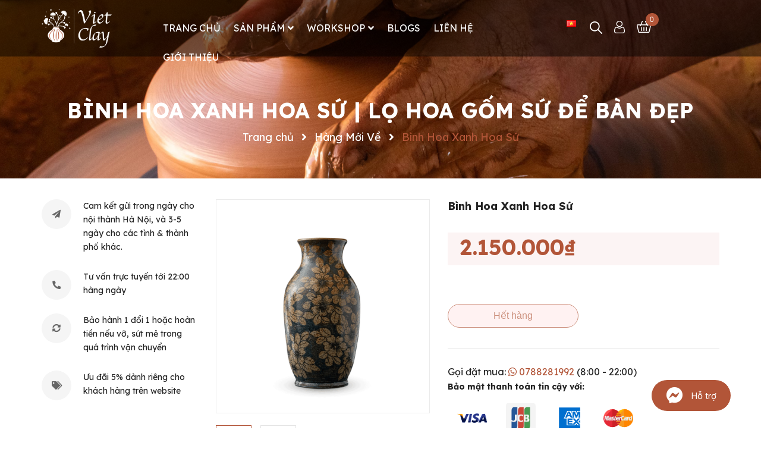

--- FILE ---
content_type: text/html; charset=utf-8
request_url: https://static.optinly.net/sites/2b619b24-b4da-40a1-b6c1-d8157d1b131e/453125fa-710d-4b6b-b386-a8f007c03b43/index.html?_=1766357259245
body_size: 5907
content:
<!DOCTYPE html>
        <html>
          <head>
          <style id="custom-font-styles-v1">
        @import url('https://fonts.googleapis.com/css2?family=Inter&display=swap'); 
 .ql-font-inter{ font-family: 'Inter', sans-serif;}
        </style>
            <link rel="stylesheet" href="https://cdnjs.cloudflare.com/ajax/libs/font-awesome/6.1.1/css/all.min.css">

            <style>
              *,
              *:before,
              *:after {
                -moz-box-sizing: border-box;
                -webkit-box-sizing: border-box;
                box-sizing: border-box;
              }
        
              html {
                height: 100%;
              }
        
              html,
              body,
              div,
              span,
              object,
              iframe,
              h1,
              h2,
              h3,
              h4,
              h5,
              h6,
              p,
              blockquote,
              pre,
              a,
              abbr,
              acronym,
              address,
              code,
              del,
              dfn,
              em,
              img,
              q,
              dl,
              dt,
              dd,
              ol,
              ul,
              li,
              fieldset,
              form,
              label,
              legend,
              textarea,
              table,
              caption,
              tbody,
              tfoot,
              thead,
              tr,
              th,
              td {
                margin: 0;
                padding: 0;
                border: 0;
                font-weight: inherit;
                font-size: 100%;
                vertical-align: baseline;
                line-height: 1.3;
              }
        
              a {
                line-height: inherit;
              }
        
              a img {
                border: 0 none;
                line-height: inherit;
              }
        
              span {
                line-height: inherit;
              }
        
              ul {
                list-style: none;
              }
        
              ul li {
                list-style-type: none;
              }
        
              body {
                -webkit-font-smoothing: antialiased;
                -moz-osx-font-smoothing: grayscale;
                font-smoothing: antialiased;
                -webkit-text-size-adjust: 100%;
                -ms-text-size-adjust: 100%;
                vertical-align: baseline;
                line-height: 24px;
                overflow: auto;
              }
              .d-flex {
                display: flex;
              }
              .align-items-center {
                align-items: center;
              }
              .align-items-stretch {
                align-items: stretch;
              }
              @media (max-width: 520px) {
                .d-flex {
                  flex-wrap: wrap;
                }
              }
              .img-responsive {
                max-width: 100%;
                height: auto;
              }
              .text-center {
                text-align: center;
              }
        
              .sidebar-signup-success {
                padding: 60px;
              }
              .sidebar-signup-success h1 {
                font-weight: bold;
              }
              body {
                display: flex;
                flex-direction: column;
                justify-content: center;
              }
              .h-full {
                height: 100%;
              }
              .sidebar-container {
                font-size: 16px;
                line-height: 2;
                max-width: fit-content;
                width: 100%;
                margin: auto;
                position: relative;
                overflow: hidden;
                transition: all .2s ease-in-out;
              }
              .sidebar-container:hover { transform: scale(1.07); }
              .sidebar-content {
                margin: auto;
              }
              .sidebar-content_content {
                position: relative;
              }
              m-0{
                  margin: 0;
              }
               .ico-item {
                 font-size:30px;
                 cursor:pointer;
                 margin-right: 14px;
               }
               .popup-button {
                background: #b25538;
                border: 1px solid #fff;
                border-radius: 50px;
                display:flex;
                align-items:center;
                justify-content:center;
                font-weight: 500;
                line-height: 1.8;
                padding: 12px 24px;
                text-decoration: none;
                font-family: Inter;
                color: #fff;
                font-size: 15px;
                cursor: pointer;
              }
            </style>
          <style type="text/css"></style><link rel="stylesheet" href="https://cdn.optinly.net/v1/quill.css"></head>
        
          <body>
            <script type="text/javascript">
              var campaign_id = "453125fa-710d-4b6b-b386-a8f007c03b43";
              var type = "app-widget";
              var site_id = "2b619b24-b4da-40a1-b6c1-d8157d1b131e";
              var reCaptchaEnabled = true;
              var reCaptchaKey = "6LdEI2UqAAAAALOIiE992GrNq7GTIf2cckotMep4";
              var analytics_url = "https://apinew.optinly.com/v1/campaign/analytics";
            </script>
        
            <div>
              <div
                style="display: flex; align-items: center; height: 100%;">
                <div class="sidebar-container">
                  <div class="sidebar-content">
                    <div class="sidebar-content_content first-screen">
                      <div class="social-container">
                        <button data-redirect-to="https://m.me/104596121562167" data-event="redirection" class="optinly-cta-btn popup-button">
                          <i class="ico-item fa-brands fa-facebook-messenger" style="color:white;font-size:28px;" aria-hidden="true"></i>
                          Hỗ trợ
                        </button>  
                      </div>
                    </div>
                  </div>
                </div>
              </div>
            </div>
            <script type="text/javascript" src="https://cdn.optinly.net/v1/popup-basic.js"></script>
          </body>
        </html>

--- FILE ---
content_type: text/css
request_url: https://bizweb.dktcdn.net/100/435/747/themes/856137/assets/sidebar_style.scss.css?1724254521386
body_size: 2596
content:
.aside-item.sidebar-category{margin-bottom:50px}@media (max-width: 991px){.aside-item.sidebar-category{margin-bottom:20px}}.aside-item.sidebar-category .nav-item{position:relative;clear:left;font-size:14px;padding:10px 0px 5px 0px;border-bottom:none}.aside-item.sidebar-category .nav-item a{font-size:14px;font-family:"Lexend",sans-serif;font-weight:400;padding-right:15px;padding-left:0;padding-top:0}.aside-item.sidebar-category .nav-item a .count_x{color:#acacac}.aside-item.sidebar-category .nav-item .count_blog{color:#acacac}.aside-item.sidebar-category .nav-item .fa{position:absolute;right:-13px;top:10px}.aside-item.sidebar-category .nav-item .dropdown-menu{width:100%;border:0;padding-left:15px;box-shadow:none;background:none}.aside-item.sidebar-category .nav-item.active>a{color:#b25538}.aside-item.sidebar-category .nav-item.active>.dropdown-menu{display:block}.sidebar-category .aside-content{margin-top:0}.sidebar-category .aside-content .nav-category .navbar-pills{padding:0 0px;z-index:1}.sidebar-category .aside-content .nav-item{position:relative;clear:left;font-size:em(14px);padding:0}.sidebar-category .aside-content .nav-item.lv2{padding:0px}.sidebar-category .aside-content .nav-item.lv2 a{padding-left:20px !important;padding-right:30px}.sidebar-category .aside-content .nav-item.lv2 .fa{right:0px}.sidebar-category .aside-content .nav-item.lv3{padding:0px}.sidebar-category .aside-content .nav-item.lv4{padding:0}.sidebar-category .aside-content .nav-item:last-child{border-bottom:none}.sidebar-category .aside-content .nav-item a{font-size:14px;font-family:"Lexend",sans-serif !important;color:#232323;font-weight:400;line-height:1.7;padding:5px 20px 2px 0px}.sidebar-category .aside-content .nav-item .fa{cursor:pointer;width:0px;height:40px;margin-top:0px;line-height:34px;cursor:pointer;text-align:center;top:0px;right:0px}.sidebar-category .aside-content .nav-item .dropdown-menu{width:100%;border:0;padding-left:0px;box-shadow:none;margin-top:0px;padding:0px;position:static;background:none}.sidebar-category .aside-content .nav-item.active>a{color:#b25538}.sidebar-category .aside-content .nav-item.active>.fa{color:#b25538}.sidebar-category .aside-content .nav-item.active>.dropdown-menu{display:block}.sidebar-category .aside-content .nav-item:hover>a{color:#fff;background-color:#b25538}.sidebar-category .aside-content .nav-item ul>li:before{top:17px;left:15px}.sidebar-category .aside-content .nav-item ul>li.lv3:before{left:0px}.sidebar-category .aside-content .nav-item ul>li.lv4:before{left:0px}.filter-container__selected-filter{width:100%;float:left;margin-bottom:20px}.filter-container__selected-filter-list ul{padding-left:0px;margin:0}.filter-container__selected-filter-list ul li{display:inline-block;float:left;margin-right:15px}.aside-item{margin-right:0px;position:relative}.aside-item:last-child{margin-right:0px}.aside-item .aside-content{padding:0px 0px 0;border-top:none;border-radius:0px}.aside-item .aside-content ul{padding-left:0px}.aside-item .aside-content{width:100%;z-index:0;position:relative}.aside-item.active .aside-content{display:block}@media (max-width: 1199px){.aside-item{width:100%}}.aside-item.collection-category{padding-left:0px}.aside-item.collection-category .nav-item{position:relative;clear:left;font-size:14px;padding:0px;width:100%;float:left}.aside-item.collection-category .nav-item.active>a,.aside-item.collection-category .nav-item:hover>a{color:#b25538 !important}.aside-item.collection-category .nav-item.active>a span,.aside-item.collection-category .nav-item:hover>a span{color:#b25538}.aside-item.collection-category .nav-item:last-child{box-shadow:none}.aside-item.collection-category .nav-item:last-child a{border-bottom:0px}.aside-item.collection-category .nav-item a{font-size:14px;font-weight:400;line-height:20px;color:#232323;padding:10px 0px;position:relative}.aside-item.collection-category .nav-item a span{font-family:"Lexend",sans-serif;font-size:14px;font-weight:400;color:#acacac}.aside-item.collection-category .nav-item em{font-family:"Lexend",sans-serif;font-size:14px;font-weight:400;color:#b7b7b7;font-style:normal;margin-left:5px}.aside-item.collection-category .nav-item span{font-family:"Lexend",sans-serif;font-size:14px;font-weight:400;color:#b7b7b7;font-style:normal;margin-left:5px}.aside-item.collection-category .nav-item .fa{position:absolute;right:-5px;top:1px;width:25px;line-height:40px;color:#232323;font-size:11px}.aside-item.collection-category .nav-item .dropdown-menu{position:static;width:100%;border:0;padding-left:0px;box-shadow:none;padding:0px}.aside-item.collection-category .nav-item .dropdown-menu .lv2{border:none}.aside-item.collection-category .nav-item .dropdown-menu .lv2 .fa{position:absolute;right:0px !important;top:0;width:25px;padding:5px;line-height:30px}.aside-item.collection-category .nav-item .dropdown-menu .lv2:hover:before,.aside-item.collection-category .nav-item .dropdown-menu .lv2.active:before{border-color:#b25538}.aside-item.collection-category .nav-item .dropdown-menu .nav-item{padding:3px 0px}.aside-item.collection-category .nav-item .dropdown-menu .nav-item>a{padding:10px 24px 10px 18px;line-height:20px;border-radius:30px;background:#f9fafb}.aside-item.collection-category .nav-item .dropdown-menu .nav-item.active>a{background:#b25538}.aside-item.collection-category .nav-item .dropdown-menu .nav-item .fa{position:absolute;top:8px;color:#232323}.aside-item.collection-category .nav-item .dropdown-menu .nav-item .dropdown-menu{margin-top:0px}.aside-item.collection-category .nav-item .dropdown-menu .nav-item.lv3:last-child a{border-bottom:0px}.aside-item.collection-category .nav-item .dropdown-menu .nav-item.lv3:hover:before,.aside-item.collection-category .nav-item .dropdown-menu .nav-item.lv3.active:before{border-color:#b25538}.aside-item.collection-category .nav-item:hover:before{border-color:#b25538}.aside-item.collection-category .nav-item:hover>a{color:#b25538;text-decoration:none}.aside-item.collection-category .nav-item:hover>em{color:#b25538}.aside-item.collection-category .nav-item:hover>.fa{color:#fff}.aside-item.collection-category .nav-item:hover span{color:#b25538}.aside-item.collection-category .nav-item.active:before{border-color:#b25538}.aside-item.collection-category .nav-item.active>.dropdown-menu{border-radius:0px}.aside-item.collection-category .nav-item.active>a{color:hover}.aside-item.collection-category .nav-item.active em{color:#b25538}.aside-item.collection-category .nav-item.active>.fa{color:#b25538}.aside-item.collection-category .nav-item.active>.dropdown-menu{display:block}.aside-item.collection-category .nav-item.active span{color:#b25538}.aside-item.collection-category .nav-item.active>.fa:before{font-family:'Font Awesome\ 5 Free';font-weight:900}.aside-item.collection-category .nav-item:hover>a,.aside-item.collection-category .nav-item:hover em{color:#b25538;background-color:unset}.aside-item.collection-category .nav-item:hover>.fa{color:#fff}.aside-item.collection-category .nav-item .dropdown-menu li:hover>a{color:#b25538}.aside-item.collection-category .nav-item .dropdown-menu li:hover>.fa{color:#fff}.aside-item.collection-category .nav>li>a{padding:10px 24px 10px 18px;background:#f9fafb;border-radius:30px}.aside-item .nav>li>a:focus{background:none}.aside-item .list-tags span.tag-item{line-height:30px;border:1px solid #ebebeb;height:30px;display:inline-block;padding:0 10px;margin-bottom:20px;margin-right:5px;color:#898989;border-radius:0px}.aside-item .list-tags span.tag-item:hover{color:#fff;background:#b25538;border-color:#b25538}.aside-item .list-tags span.tag-item:hover a{color:#fff}.title_filter{font-family:"Lexend",sans-serif;font-size:24px;font-weight:600;display:block;margin-bottom:40px;line-height:34px}@media (max-width: 991px){.title_filter{margin-bottom:10px}}.aside-filter{background:transparent;margin-bottom:20px}.aside-filter .aside-item{margin-bottom:30px;float:left;width:100%}.aside-filter .aside-item .field-search{margin-bottom:10px;position:relative}.aside-filter .aside-item:last-child{margin-bottom:0;border:none}.aside-filter .aside-item:last-child .aside-content{margin-bottom:0}.aside-filter .aside-item .form-group .form-control{min-height:40px;height:40px}.aside-filter .aside-item .input-group-btn{position:static}.aside-filter .aside-item .input-group-btn button{position:absolute;right:0;top:0;height:40px;width:40px;padding:0;text-align:center;line-height:40px;background:#b25538;color:#fff;border-bottom-right-radius:3px;border-top-right-radius:3px}.aside-filter .filter-container{margin-bottom:0px}.aside-filter .aside-item .aside-title:after{display:none}.ui-widget.ui-widget-content{height:4px;background:#ebebeb}.ui-slider-range.ui-corner-all.ui-widget-header{background:#b25538 !important}.ui-slider-horizontal .ui-slider-handle{height:18px !important;width:18px !important;border-radius:50% !important;top:-7px !important;border:none !important;background:#b25538 !important;border:solid 2px #ebebeb !important}.ui-widget.ui-widget-content{border:none !important;margin-bottom:10px;width:calc(100% - 14px);margin-left:7px}#start{width:45%;float:left;margin-right:2.5%}#start input{font-family:"Lexend",sans-serif;font-size:14px;font-weight:400;text-align:left;border-radius:3px;border:0px solid #e1e1e1;box-shadow:none;background:transparent}#stop{width:45%;float:right;margin-left:2.5%;text-align:right;position:relative}#stop input{font-family:"Lexend",sans-serif;font-size:14px;font-weight:400;text-align:right;border-radius:3px;border:0px solid #e1e1e1;box-shadow:none;background:transparent}a#filter-value{height:30px;line-height:30px;font-weight:400;width:100px;margin-top:15px}.aside-item{margin-bottom:40px}.aside-item .aside-title h2{font-size:24px;margin:0;font-weight:700;padding-bottom:15px;position:relative;text-transform:none}@media (max-width: 991px){.aside-item .aside-title h2{font-size:21px}}@media (min-width: 992px) and (max-width: 1199px){.aside-item .aside-title h2{font-size:19px}}.aside-item .aside-title h2:before{content:"";position:absolute;width:67px;height:1px;background:#b25538;bottom:0;left:0}.aside-item .nav>li>a{padding:0}.aside-item .aside-content{margin-top:25px}.aside-item.sidebar-category .nav-item{position:relative;clear:left;font-size:15px}.aside-item.sidebar-category .nav-item a{font-size:15px;padding-right:15px}.aside-item.sidebar-category .nav-item .fa{position:absolute;right:0px;top:2px}.aside-item.sidebar-category .nav-item .dropdown-menu{position:static;width:100%;border:0;padding-left:15px;box-shadow:none}.aside-item.sidebar-category .nav-item.active>a{color:#b25538}.aside-item.sidebar-category .nav-item.active>.dropdown-menu{display:block}.sidebar-category .aside-content{margin-top:25px}.sidebar-category .aside-content .nav-item{position:relative;clear:left;font-size:14px;padding:2px 0px 2px 0px}.sidebar-category .aside-content .nav-item:last-child{border-bottom:none}.sidebar-category .aside-content .nav-item a{font-size:16px}.sidebar-category .aside-content .nav-item .fa{width:40px;text-align:center;cursor:pointer}.sidebar-category .aside-content .nav-item .nav-item .fa{top:15px}.sidebar-category .aside-content .nav-item .nav-item .fa.fa-caret-right{top:7px;color:#fff}.sidebar-category .aside-content .nav-item .dropdown-menu{position:static;width:100%;border:0;padding-left:15px}.sidebar-category .aside-content .nav-item.active{border-bottom:none}.sidebar-category .aside-content .nav-item.active>a{color:#fff !important;background:#b25538}.sidebar-category .aside-content .nav-item.active .fa{color:#fff}.sidebar-category .aside-content .nav-item.active>.dropdown-menu{padding:4px 0 10px 18px;display:block}.sidebar-category .aside-content .nav-item:hover>a{color:#fff !important;background:#b25538 !important}.sidebar-category .aside-content .nav-item:hover .fa{color:#fff}.aside-item.aside_product_new h2{padding-bottom:15px}.aside-item.aside_product_new .product-mini-item:last-child{border-bottom:none}.aside-item .list-tags span.tag-item{line-height:26px;height:26px;display:inline-block;padding:0 10px;margin-bottom:10px;margin-right:5px;border-radius:3px;background:#f4f4f4}.aside-item .list-tags span.tag-item:hover{border-color:#333;color:#fff;background:#333}.aside-item .list-tags span.tag-item:hover a{color:#fff}.aside-item.sidebar-category.blog-category .nav-item .fa{top:18px}.aside-item.sidebar-category.blog-category .nav-item.active>.dropdown-menu{margin-top:15px}.aside-item.sidebar-category.blog-category .aside-content .nav-item{padding:13px 0px 13px 18px;border-bottom:1px dashed #ebebeb}.aside-item.sidebar-category.blog-category .aside-content .nav-item .fa.fa-angle-right{right:auto;left:-5px;top:16px}.aside-item.sidebar-category.blog-category .aside-content .nav-item .nav-item .fa.fa-angle-right{top:14px}.aside-item.sidebar-category.blog-category .aside-content .nav-item .nav-item .nav-item .fa.fa-angle-right{top:16px}.ui-widget.ui-widget-content{height:2px;background:#ebebeb}.ui-slider-range.ui-corner-all.ui-widget-header{background:#b25538 !important}.ui-slider-horizontal .ui-slider-handle{height:14px !important;width:14px !important;border-radius:50% !important;top:-6px !important;border:none !important;background:#b25538 !important}.ui-widget.ui-widget-content{border:none !important;margin-bottom:25px;width:calc(100% - 14px);margin-left:7px}#start{width:100px;float:left}#start input{text-align:center;border-radius:3px;border:1px solid #e1e1e1;box-shadow:none}#stop{width:100px;float:left;margin-left:30px;text-align:center;position:relative}#stop input{text-align:center;border-radius:3px;border:1px solid #e1e1e1;box-shadow:none}#stop:before{content:"-";position:absolute;left:-17px;font-size:17px}a#filter-value{height:30px;line-height:30px;font-weight:400;width:100px;margin-top:15px}


--- FILE ---
content_type: text/css
request_url: https://bizweb.dktcdn.net/100/435/747/themes/856137/assets/product_style.scss.css?1724254521386
body_size: 2413
content:
.overflow-hidden{overflow:hidden}.bg_product{margin-top:-40px}.title-product{color:#232323;font-size:18px;line-height:normal;font-family:"Lexend",sans-serif;font-weight:700;display:inline-block;float:left}.imagelarge{position:relative;display:block}@media (max-width: 991px){.details-product .product-detail-left{margin-bottom:25px;margin-top:30px}}.details-product .product-detail-left .slick-slide{position:relative;display:block;height:360px;border:1px solid #ebebeb;justify-content:center;display:flex;-o-justify-content:center;-moz-justify-content:center;-webkit-justify-content:center;-os-justify-content:center;-o-display:flex;-moz-display:flex;-webkit-display:flex;-os-display:flex;align-items:center}@media (min-width: 768px) and (max-width: 991px){.details-product .product-detail-left .img_bigg{height:690px}}@media (max-width: 767px){.details-product .product-detail-left .img_bigg{height:auto}}.details-product .product-detail-left .img_bigg img.mx-auto{width:auto !important;max-height:100%;position:absolute;top:0;bottom:0;left:0;right:0;margin:auto}@media (max-width: 767px){.details-product .product-detail-left .img_bigg img.mx-auto{margin:0 auto;width:auto !important;height:auto !important;position:unset}}.details-product .product-detail-left .slider-big-video .slick-dots{text-align:center;position:absolute;bottom:10px;width:100%;padding:0}.details-product .product-detail-left .slider-big-video .slick-dots li{display:inline-block}.details-product .product-detail-left .slider-big-video .slick-dots li button{border-radius:4px;height:4px;width:18px;border:none;background-color:#f5f5f5;font-size:0;padding:0}.details-product .product-detail-left .slider-big-video .slick-dots li+li{margin-left:3px}.details-product .product-detail-left .slider-big-video .slick-dots li.slick-active button{border-color:none;background-color:#b25538;border-radius:4px;width:18px}.details-product .product-detail-left .slider-has-video{margin:0 auto}.details-product .product-detail-left .slider-has-video .slider-nav .slick-arrow{font-size:0;line-height:0;position:absolute;top:45%;display:block;width:30px;height:30px;padding:0;-webkit-transform:translate(0, -50%);-ms-transform:translate(0, -50%);transform:translate(0, -50%);cursor:pointer;color:transparent;border:none;outline:none;background:#b25538;line-height:30px;text-align:center;z-index:2;border-radius:3px}.details-product .product-detail-left .slider-has-video .slider-nav .slick-arrow.slick-prev{left:14px}.details-product .product-detail-left .slider-has-video .slider-nav .slick-arrow.slick-prev:before{content:"\f053";font-family:"Font Awesome\ 5 Free";font-weight:900;font-size:12px;color:#fff}.details-product .product-detail-left .slider-has-video .slider-nav .slick-arrow.slick-next{right:14px}.details-product .product-detail-left .slider-has-video .slider-nav .slick-arrow.slick-next:before{content:"\f054";font-family:"Font Awesome\ 5 Free";font-weight:900;font-size:12px;color:#fff}.details-product .product-detail-left .slider-has-video .slider-nav .slick-arrow:hover{background:#fff;border:1px solid #b25538}.details-product .product-detail-left .slider-has-video .slider-nav .slick-arrow:hover:before{color:#b25538}.details-product .product-detail-left .slider-has-video .slider-nav .slick-next{right:0px !important}.details-product .product-detail-left .slider-has-video .slider-nav .slick-prev{left:0px !important}.details-product .product-detail-left .slider-has-video .slider-nav .slick-slide{height:61px;position:relative}@media (max-width: 1024px){.details-product .product-detail-left .slider-has-video .slider-nav .slick-slide{height:93px}}@media (max-width: 991px){.details-product .product-detail-left .slider-has-video .slider-nav .slick-slide{height:118px}}@media (max-width: 480px){.details-product .product-detail-left .slider-has-video .slider-nav .slick-slide{height:90px}}@media (max-width: 376px){.details-product .product-detail-left .slider-has-video .slider-nav .slick-slide{height:81px}}@media (max-width: 321px){.details-product .product-detail-left .slider-has-video .slider-nav .slick-slide{height:67px}}.details-product .product-detail-left .slider-has-video .slider-nav .slick-slide img{width:auto !important;max-height:100%;position:absolute;top:0;bottom:0;left:0;right:0;margin:auto;border-radius:0px}.details-product .product-detail-left .slider-has-video .slider-nav .slick-slide:hover,.details-product .product-detail-left .slider-has-video .slider-nav .slick-slide:focus{box-shadow:none;outline:none}.details-product .product-detail-left .slider-nav{min-height:61px}@media (max-width: 1024px){.details-product .product-detail-left .slider-nav{min-height:82px}}@media (max-width: 991px){.details-product .product-detail-left .slider-nav{min-height:72px}}.details-product .product-detail-left .slider-nav .slick-list{margin:0 -7.5px}.details-product .product-detail-left .slider-nav .slick-slide{border:1px solid #e4e4e4;margin:0 7.5px 10px 7.5px;border-radius:0px}@media (max-width: 767px){.details-product .product-detail-left .slider-nav .slick-slide{margin:0 5px 20px 5px}}.details-product .product-detail-left .slider-nav .slick-slide.slick-current{border-color:#b25538}@media (min-width: 1025px){.details-product .product-detail-left .slider-nav .slick-slide:hover,.details-product .product-detail-left .slider-nav .slick-slide:focus{border-color:#b25538;outline:none;box-shadow:none}}@media (min-width: 768px) and (max-width: 991px){.details-product .product-detail-left .slider-nav{margin-bottom:10px}}.rte-summary{font-family:"Lexend",sans-serif;color:#232323;font-size:14px}.rte-summary ul li,.rte-summary ol li{position:relative;padding-left:0px;margin-bottom:0}.tab_h{padding-bottom:25px;poisiton:relative}.product-tab .tabs-title{margin-bottom:0px;padding-left:0px;text-align:left}@media (max-width: 767px){.product-tab .tabs-title{border-bottom:none}}.product-tab .tab-link{position:relative;display:inline-block;background:transparent;padding:0;padding-right:65px;border-bottom:0px;margin:0;float:left}.product-tab .tab-link:last-child{padding-right:0}@media (max-width: 767px){.product-tab .tab-link{width:100%;border-bottom:solid 1px #ebebeb;padding-right:0}}.product-tab .tab-link h3{color:#666;padding:10px 0px;margin-bottom:15px;font-size:18px;font-weight:bold;font-family:"Roboto",sans-serif;cursor:pointer;text-transform:uppercase}@media (max-width: 767px){.product-tab .tab-link h3{margin:0px 0px 0px;text-align:center;font-size:14px}}@media (max-width: 767px){.product-tab .tab-link:before{font-family:'Font Awesome\ 5 Free';font-weight:900;font-size:20px;color:#fff;content:"\f107";position:absolute;right:10px;top:0px;transition:.3s all}}@media (max-width: 767px){.product-tab .tab-link.active{padding-bottom:0px}.product-tab .tab-link.active:before{-webkit-transform:rotate(180deg);-moz-transform:rotate(180deg);-o-transform:rotate(180deg);-ms-transform:rotate(180deg);transform:rotate(180deg)}.product-tab .tab-link.active h3{position:relative;color:#232323}.product-tab .tab-link.active h3:before{content:"";position:absolute;width:100%;height:1px;bottom:0;left:0;background:#b25538}}@media (min-width: 768px){.product-tab .tab-link.active{padding-bottom:0px}.product-tab .tab-link.active h3{position:relative;color:#232323}.product-tab .tab-link.active h3:before{content:"";position:absolute;width:50px;height:1px;bottom:0;left:0;background:#b25538}}.product-tab .tab-link.current:before{font-family:'Font Awesome\ 5 Free';font-weight:900;font-size:24px;color:#fff;content:"\f106";position:absolute;right:0px;top:6px;content:none}.product-tab .tab-link.current .rte{color:#303f39;font-weight:300;font-size:14px;border:solid 0px #ebebeb;border-top:0px}.product-tab .tab-content.active{border:1px solid #e4e4e4;padding:30px}@media (max-width: 767px){.product-tab .tab-content.active{margin-top:20px}}.product-tab .tab-content.active .rte{border-top:none;padding:0px;font-size:15px}.product-tab .tab-content.active .rte p{color:#232323}.product-tab .tab-content.active .rte ol,.product-tab .tab-content.active .rte ul{padding-left:15px}@media (max-width: 1199px){.product-tab .tab-content.active .rte{padding:0}}.product-tab .tab-content{opacity:0;visibility:hidden;height:0;overflow:hidden}.product-tab .tab-content.active{opacity:1;visibility:visible;height:auto}#content{max-height:300px;overflow:hidden;-webkit-transition:height 0.6s linear;transition:height 0.6s linear}.expand #content{max-height:unset !important}.expand .read-more:before{display:none}.read-more{position:relative;text-align:center}.read-more.more{padding-top:15px}.read-more:before{background-color:rgba(255,255,255,0.6);display:block;content:"";height:120px;position:absolute;top:-120px;width:100%;left:0}.read-more span{width:134px;height:34px;line-height:31px;border:1px solid #b25538;color:#b25538;display:inline-block;font-weight:400;cursor:pointer;font-size:16px;border-radius:30px;text-align:center}.read-more span i{color:#b25538;padding-left:5px}.read-more span:hover{background:#b25538;border-color:#b25538;color:#fff}.read-more span:hover i{color:#fff}.content_extab{opacity:0;visibility:hidden;height:0;overflow:hidden}.content_extab.current{opacity:1;visibility:visible;height:auto}.slick_margin.slick-slider{margin:0 -15px}.slick_margin .slick-slide{margin:0 15px}@media (max-width: 767px){.aside_banner .scale_hover{text-align:center}}.section_like{float:left;width:100%;margin-top:30px}.section_like h2{font-size:18px;font-weight:bold;color:#232323;text-transform:uppercase;position:relative;padding-bottom:10px}.section_like h2:before{content:"";position:absolute;width:50px;height:1px;bottom:0;left:0;background:#b25538}.section_like .slick-like{margin:0 -15px}.section_like .item{padding:0 15px}.section_like .slick_product{margin-top:30px}.section_like .slick-arrow{font-size:0;line-height:0;position:absolute;top:45%;display:block;width:30px;height:30px;padding:0;-webkit-transform:translate(0, -50%);-ms-transform:translate(0, -50%);transform:translate(0, -50%);cursor:pointer;color:transparent;border:none;outline:none;background:#b25538;line-height:30px;text-align:center;z-index:2;border-radius:3px}.section_like .slick-arrow.slick-prev{left:14px}.section_like .slick-arrow.slick-prev:before{content:"\f053";font-family:"Font Awesome\ 5 Free";font-weight:900;font-size:12px;color:#fff}.section_like .slick-arrow.slick-next{right:14px}.section_like .slick-arrow.slick-next:before{content:"\f054";font-family:"Font Awesome\ 5 Free";font-weight:900;font-size:12px;color:#fff}.section_like .slick-arrow:hover{background:#fff;border:1px solid #b25538}.section_like .slick-arrow:hover:before{color:#b25538}.section_like .slick-arrow{top:-50px}.section_like .slick-arrow:hover{border:none}.section_like .slick-arrow:hover:before{color:#b25538 !important}.section_like .slick-arrow.slick-prev{left:unset;right:20px;background:transparent}.section_like .slick-arrow.slick-prev:before{color:#cacaca;font-size:16px}.section_like .slick-arrow.slick-next{right:0px;background:transparent}.section_like .slick-arrow.slick-next:before{color:#cacaca;font-size:16px}.aside-policy{margin-bottom:35px}.aside-policy .item_poli{margin-bottom:12px}.aside-policy .item_poli .icon_left{display:inline-block;float:left;background:#f5f5f5;height:50px;width:50px;border-radius:50%;line-height:50px;text-align:center;margin-right:20px}.aside-policy .item_poli .icon_left .fas{color:#666}.aside-policy .item_poli .icon_left .fa-phone{transform:rotate(90deg)}.aside-policy .item_poli .icon_left:hover{background:#b25538}.aside-policy .item_poli .icon_left:hover .fas{color:#fff}.aside-policy .item_poli .content_poli{color:#232323;display:inline-block;float:left;width:calc(100% - 70px)}.my-cta.button{background:#b25538;border-radius:11px;padding:20px 45px;color:#ffffff;display:inline-block;font:normal bold 18px/1 "Open Sans", sans-serif;text-align:center}


--- FILE ---
content_type: text/css
request_url: https://bizweb.dktcdn.net/100/435/747/themes/856137/assets/collection_style.scss.css?1724254521386
body_size: 7521
content:
.animated-background{animation-duration:1.25s;animation-fill-mode:forwards;animation-iteration-count:infinite;animation-timing-function:linear;background:#F6F6F6;background:linear-gradient(to right, #F6F6F6 8%, #F0F0F0 18%, #F6F6F6 33%);background-size:700px 104px;position:relative}.h1_title{font-size:36px;font-family:"Lexend",sans-serif;color:#232323;text-transform:uppercase}@media (max-width: 480px){.h1_title{font-size:28px}}.collection2 h1{margin-bottom:15px}.search-main .title_search{font-family:"Lexend",sans-serif;text-transform:none;font-size:24px;margin-bottom:10px}@media (max-width: 991px){.search-main .title_search{font-size:16px}}@media (min-width: 768px){.search-main .form_search_h{width:300px;float:left;line-height:2.1;border-radius:0;border-top-left-radius:3px;border-bottom-left-radius:3px}}@media (min-width: 768px){.search-main .btn_search_h{border-radius:0;margin-left:-1px;border-top-right-radius:3px;border-bottom-right-radius:3px}}.sortPagiBar{float:right}.sort-cate{display:inline-block;float:right}@media (max-width: 480px){.sort-cate{float:none !important}}.sort-cate .sort-cate-left{float:left;margin-top:5px}.sort-cate .sort-cate-left h3{font-size:14px;font-weight:700;float:left;margin:0;margin-top:2px;color:#232323;display:inline-block;float:left;width:100px}.sort-cate .sort-cate-left ul{float:left;display:block;padding-left:0;width:calc(100% - 100px);-webkit-width:calc(100% - 100px);-o-width:calc(100% - 100px);-os-width:calc(100% - 100px);-moz-width:calc(100% - 100px)}.sort-cate .sort-cate-left ul li{float:left;padding:0 0 0 20px}@media (min-width: 768px) and (max-width: 991px){.sort-cate .sort-cate-left ul li:first-child{padding-left:0px}}.sort-cate .sort-cate-left ul li.active a{color:#b25538}.sort-cate .sort-cate-left ul li a{font-size:14px;position:relative}.sort-cate .sort-cate-left ul li a i{height:14px;width:14px;border:1px solid #cdcfdd;border-radius:3px;display:inline-block;vertical-align:middle;border-radius:14px;margin:-3px 5px 0 0;position:relative}.sort-cate .sort-cate-left ul li:hover i,.sort-cate .sort-cate-left ul li.active i{background:#b25538;height:14px;width:14px;border:none;border-radius:14px}.sort-cate .sort-cate-left ul li:hover i:before,.sort-cate .sort-cate-left ul li.active i:before{font-family:'Font Awesome\ 5 Free';font-weight:900;content:"\f00c";color:#fff;position:absolute;width:14px;border-radius:14px;height:14px;line-height:14px;top:0px;font-size:10px;left:1px}.sort-cate .sort-cate-right{float:right}.sort-cate .sort-cate-right h3{font-size:14px;font-weight:normal;float:left;margin:0;margin-top:5px;margin-right:5px}.sort-cate .sort-cate-right .view-mode{display:inline-block}@media (max-width: 480px){.sort-cate .sort-cate-right .view-mode{text-align:center;display:block}}.sort-cate .sort-cate-right .view-mode a{border:1px solid #eaeced;width:65px;display:inline-block;color:#333;font-size:14px;height:auto;line-height:inherit;float:left;border-radius:0;height:30px;line-height:30px}@media (min-width: 413px) and (max-width: 415px){.sort-cate .sort-cate-right .view-mode a{width:90px}}@media (min-width: 374px) and (max-width: 380px){.sort-cate .sort-cate-right .view-mode a{width:80px}}.sort-cate .sort-cate-right .view-mode a.active,.sort-cate .sort-cate-right .view-mode a:hover{color:#b25538}.sort-cate .sort-cate-right .view-mode a+a{margin-left:5px}@media (max-width: 480px){.sort-cate .sort-cate-right .view-mode a{float:none}}@media (max-width: 480px){.sort-cate .sort-cate-right{width:50%}.sort-cate .sort-cate-right h3{display:block;text-align:left;margin-right:0;float:none}}@media (max-width: 480px){.sort-cate .sort-cate-right-mobile{width:100%;float:left}.sort-cate .sort-cate-right-mobile #sort-by{float:none;margin-left:0px;width:100%;padding:5px 0}.sort-cate .sort-cate-right-mobile #sort-by .left{display:block;float:left;line-height:1.4;font-weight:normal;margin-right:10px;margin-top:5px;width:60px}.sort-cate .sort-cate-right-mobile #sort-by ul{width:calc(100% - 80px)}.sort-cate .sort-cate-right-mobile #sort-by ul>li{border:1px solid #eaeced;padding:0 5px;width:100%;line-height:28px}.sort-cate .sort-cate-right-mobile #sort-by ul ul{background-color:#fff;width:100% !important;top:27px}.sort-cate .sort-cate-right-mobile #sort-by ul ul li{width:100%;border:none}}.dqdt-sidebar{margin-top:0px;position:relative;z-index:0}.wrap_background{background:#fff}.bg_collection{background:#fff;padding:0;margin:0px 0 30px}@media (max-width: 767px){.bg_collection{padding-top:0}}.category-products .item_product_main .product-item-main,.cls_search .item_product_main .product-item-main{border:solid 1px #ebebeb}.category-products .item_product_main .product-item-main .product-bottom .blockprice,.cls_search .item_product_main .product-item-main .product-bottom .blockprice{padding-bottom:60px}@media (min-width: 992px) and (max-width: 1199px){.category-products .item_product_main .product-item-main .product-bottom .form-nut-grid .group_action,.cls_search .item_product_main .product-item-main .product-bottom .form-nut-grid .group_action{left:-15px}}.wrap_background_aside{width:100%;float:left;text-align:left}@media (max-width: 1199px){.wrap_background_aside.asidecollection{margin-top:0px;margin-bottom:0px}}.slider-items-products{position:relative}.slider-items-products .collectiontitle h1{font-size:18px;font-weight:400;text-transform:uppercase;padding:0;margin-bottom:12px;color:#232323}.listoffice{width:100%;float:left;overflow:hidden;margin-bottom:15px;padding:30px 0;border-bottom:1px dashed #ebebeb}.listoffice form{margin-bottom:0}.listoffice .product-thumbnail{width:260px;display:block;float:left;position:relative}.listoffice .product-thumbnail .sale-flash{position:absolute;font-size:14px;color:#FFF;width:41px;height:40px;line-height:39px;font-weight:700;top:10px;right:10px;text-align:center;z-index:99;background-color:transparent !important;background:url("//bizweb.dktcdn.net/100/435/747/themes/856137/assets/sale.png?1724141387374");font-size:12px}.listoffice .product-thumbnail .sale-flash.new{background:url("//bizweb.dktcdn.net/100/435/747/themes/856137/assets/new.png?1724141387374")}.listoffice .product-thumbnail .sale-flash.hot{background:url("//bizweb.dktcdn.net/100/435/747/themes/856137/assets/hot.png?1724141387374");width:40px;height:39px}.listoffice .product-info{width:calc(100% - 260px);display:block;float:left;padding-top:0;padding-left:30px;text-align:left;padding-bottom:0}.listoffice .product-info .product-name{font-size:18px;font-weight:400;padding:0;margin:0 0 10px;color:#232323;font-family:"Lexend",sans-serif}.listoffice .product-info .price-box{text-align:left;color:#232323;font-size:20px;display:block;font-weight:600;font-family:"Lexend",sans-serif;margin-bottom:15px;font-family:'Arial',sans-serif}.listoffice .product-info .price-box .compare-price{text-decoration:line-through;font-size:15px;font-weight:400;margin:0;display:inline-block;color:#acacac;margin-left:10px}.listoffice .product-info .desproduct{font-size:14px;margin-bottom:15px;color:#898989}.listoffice .product-info .desproduct a{font-size:14px;font-weight:normal}.listoffice .product-action .btn{height:35px;line-height:35px;border-radius:3px;border:0}.listoffice .product-action .btn:hover{border:0;background:#b25538;color:#fff}.listoffice .product-action .btn.quick-view{background:#ccc}.listoffice .product-action .btn.quick-view:hover{background:#b25538;color:#fff}.listoffice .product-action .btn .fa{font-size:13px}.listoffice .product-action .btn.btn-cart{border-radius:3px;border:0}.listoffice .product-action .btn.btn-cart .fas,.listoffice .product-action .btn.btn-cart .far,.listoffice .product-action .btn.btn-cart .fab{color:#fff;font-size:14px}.listoffice .product-action .btn.btn-cart:hover{background:#b25538;color:#fff}.listoffice .product-action .btn.btn-cart:hover .fas,.listoffice .product-action .btn.btn-cart:hover .far,.listoffice .product-action .btn.btn-cart:hover .fab{color:#fff}.listoffice .product-action .btn_tuychon{line-height:35px !important}.listoffice .product-action .btn_tuychon:hover{line-height:35px !important}.listoffice .product-action .btn_view{padding:0;width:35px;border-radius:3px}.listoffice .product-action .xem_nhanh{width:120px;height:35px;line-height:35px;text-align:center;background:#232323;display:inline-block;padding:0 10px;font-size:14px;border-radius:0;color:#fff}.listoffice .product-action .xem_nhanh .fas,.listoffice .product-action .xem_nhanh .far,.listoffice .product-action .xem_nhanh .fab{color:#fff;font-size:14px}.listoffice .product-action .xem_nhanh:hover{background:#b25538}.listoffice .product-action .xem_nhanh:hover .fas,.listoffice .product-action .xem_nhanh:hover .far,.listoffice .product-action .xem_nhanh:hover .fab{color:#fff}@media (min-width: 992px){.section.flex{padding:0 0 40px}}.collection .collection-image img{width:100%}.collection .product-box-h{min-height:415px}@media (min-width: 992px) and (max-width: 1199px){.collection .product-box-h{min-height:350px}}@media (min-width: 768px) and (max-width: 991px){.collection .product-box-h{min-height:340px}}@media (min-width: 543px) and (max-width: 767px){.collection .product-box-h{min-height:310px}}@media (max-width: 480px){.collection .product-box-h{min-height:270px}}.product-mini-lists .products{border:none !important}@media (min-width: 1200px){.products-view-grid .col-lg-4:nth-child(3n+1){clear:left}}@media (min-width: 992px) and (max-width: 1199px){.products-view-grid .col-md-4:nth-child(3n+1){clear:left}}@media (min-width: 768px) and (max-width: 991px){.products-view-grid .col-sm-4:nth-child(3n+1){clear:left}}@media (max-width: 767px){.products-view-grid .col-xs-6:nth-child(2n+1){clear:left}}@media (max-width: 767px){.product-box .btn-white{padding:0 10px}}.view-mode>a{width:34px;height:34px;display:inline-block;overflow:hidden;margin-right:3px}.view-mode span{font-size:0}.tt span{font-size:14px}.tt.hidden-sm.hidden-xs{padding-left:95px;padding-top:10px;display:inline-block}.button-view-mode{padding:0;margin:0;width:34px;height:34px;box-shadow:none;line-height:34px;font-size:16px;background:#f5f5f5;border-radius:3px;border:0;color:#acacac}.button-view-mode.active{color:#fff;background:#b25538;box-shadow:none}.button-view-mode.active a{color:#b25538}.button-view-mode .fa{font-size:14px}.button-view-mode .ion-grid{font-size:21px}.button-view-mode .ion-navicon{font-size:26px}.button-view-mode:hover{color:#fff;background:#b25538}@media (max-width: 767px){.title_collec{margin-bottom:15px}}.collection .title-head{display:inherit;font-family:"Lexend",sans-serif;font-size:20px;font-weight:bold;text-transform:uppercase;line-height:30px;margin:0}@media (max-width: 991px){.collection .title-head{position:relative;margin-bottom:0px}}.collection .tt span{text-transform:none;font-size:14px;font-weight:400;font-family:"Lexend",sans-serif}.collection .text-sm-left{padding-top:6px}.collection .category-products .sortPagiBar{display:block;padding:0;margin-top:7px;width:100%;border-bottom:1px dashed #ebebeb;margin-bottom:20px;padding-bottom:10px}.collection .category-products .sortPagiBar .wr_sort{margin-bottom:0px;padding:0px 0px 3px}@media (max-width: 767px){.collection .category-products .sortPagiBar .wr_sort{border-bottom:none;margin-bottom:0px}}.collection .category-products .sortPagiBar .wr_sort .text-sm-right .ht_xxx{float:left;height:30px;display:inline-block;line-height:32px;margin-right:5px;font-size:14px;font-family:"Lexend",sans-serif}.collection .category-products .sortPagiBar .wr_sort .text-sm-right .view-mode{display:inline-block}.collection .category-products .sortPagiBar .wr_sort .text-sm-right .view-mode a{width:34px;margin-right:5px}.collection .category-products .sortPagiBar .wr_sort .text-sm-right .sorby_xxx{display:inline;float:right}.collection .category-products .sortPagiBar .wr_sort .text-sm-right .sorby_xxx .left{float:left;font-weight:400;line-height:33px;font-size:14px !important;font-family:"Lexend",sans-serif;margin-right:6px;margin-bottom:0}.collection .category-products .sortPagiBar .wr_sort .text-sm-right .sorby_xxx ul li{font-family:"Lexend",sans-serif;font-weight:400}.collection .category-products .sortPagiBar2{display:inline-block;padding:0;margin-bottom:15px;margin-top:-5px;width:100%}.collection .category-products .sortPagiBar2 .wr_sort{margin-bottom:0px;padding:0px 0px 3px}@media (max-width: 767px){.collection .category-products .sortPagiBar2 .wr_sort{border-bottom:none;margin-bottom:0px}}.collection .category-products .sortPagiBar2 .wr_sort .text-sm-right .ht_xxx{float:left;height:30px;display:inline-block;line-height:32px;margin-right:5px;font-size:14px;font-family:"Lexend",sans-serif}.collection .category-products .sortPagiBar2 .wr_sort .text-sm-right .view-mode{display:inline-block}.collection .category-products .sortPagiBar2 .wr_sort .text-sm-right .view-mode a{width:34px;margin-right:5px}.collection .category-products .sortPagiBar2 .wr_sort .text-sm-right .sorby_xxx{display:inline;float:right}.collection .category-products .sortPagiBar2 .wr_sort .text-sm-right .sorby_xxx .left{float:left;font-weight:400;line-height:33px;font-size:14px !important;font-family:"Lexend",sans-serif;margin-right:6px;margin-bottom:0}.collection .category-products .sortPagiBar2 .wr_sort .text-sm-right .sorby_xxx ul li{font-family:"Lexend",sans-serif;font-weight:400}.collection .product-box .product-thumbnail a{height:260.5px}.category-products{width:100%;float:left}@media (max-width: 767px){.category-products{padding-top:0}}@media (min-width: 1200px){.collection_reponsive .col-lg-4:nth-child(3n+1){clear:left}}@media (min-width: 992px) and (max-width: 1199px){.collection_reponsive .col-md-3:nth-child(4n+1){clear:left}}@media (min-width: 768px) and (max-width: 991px){.collection_reponsive .col-sm-3:nth-child(4n+1){clear:left}}@media (max-width: 767px){.collection_reponsive .col-xs-6:nth-child(2n+1){clear:left}}.group_search_width{width:500px;float:left;position:relative}.group_search_width input{border-radius:40px !important;width:100% !important;padding-right:115px !important}.group_search_width button{position:absolute;top:0;right:0;border-radius:40px !important}@media (min-width: 1200px){.cls_search .col-lg-3:nth-child(4n+1){clear:left}}@media (min-width: 992px) and (max-width: 1199px){.cls_search .col-md-4:nth-child(3n+1){clear:left}}@media (max-width: 991px) and (min-width: 768px){.cls_search .col-sm-4:nth-child(3n+1){clear:left}}@media (max-width: 767px){.cls_search .col-xs-6:nth-child(2n+1){clear:left}}.aside-content{margin-top:25px}.filter-vendor .aside-content{background:#f9fafb;padding:5px 0px 15px 20px;margin-bottom:40px !important;border-radius:5px}.filter-vendor .aside-content ul{padding-left:0px;padding-right:35px;max-height:269px;margin:0}.filter-vendor .aside-content ul li{padding:8px 0px;border-bottom:1px solid #ebebeb}.filter-vendor .aside-content ul li:last-child{border-bottom:0}.filter-vendor .aside-content ul li label{font-size:16px;margin-bottom:0}.filter-group{padding:10px 0px 0px 0px}.filter-group ul{max-height:245px;overflow-y:auto}.filter-group ul.size_xx{overflow-y:inherit !important}.filter-group ul::-webkit-scrollbar-track{border-radius:10px;background-color:#fff;width:5px}.filter-group ul::-webkit-scrollbar{width:5px;background-color:#fff}.filter-group ul::-webkit-scrollbar-thumb{border-radius:10px;background-color:#919aa8;width:5px}.filter-group-title{display:block;font-size:em(18px);margin-bottom:10px}.filter-group{position:relative}.filter-item{margin:0;cursor:pointer;line-height:28px;min-width:100%;float:left;padding:0px;position:relative}.filter-item .label_relative{position:relative}.filter-item .label_relative .filter_tt{padding-left:5px;display:inline-block}.filter-item.filter-color-size{min-width:0px;padding:0px}.filter-item.filter-size{min-width:0px;padding:0px;background:#fff;text-align:center;margin-right:5px;margin-bottom:5px;line-height:25px;color:#252525;position:relative}.filter-item.filter-size .fa{opacity:0;width:30px;height:30px;position:relative}.filter-item.filter-size .tags_size{color:#232323}.filter-item .name_color{line-height:25px;display:inline-block;height:20px;position:absolute;font-size:14px;color:#707070;text-transform:inherit}.filter-item *{cursor:pointer;color:#263036;font-size:14px;font-weight:400}@media (min-width: 992px) and (max-width: 1199px){.filter-item *{font-size:12px}}.filter-item *:active{color:#b25538}.filter-item.size .tags_size{width:50px;height:25px;font-size:13px;display:inherit;position:relative}.filter-item.size .tags_size:before{display:block;content:"";width:50px;height:25px;position:absolute;left:0px;top:0px;border-radius:3px;border:1px solid #ddd}.filter-item.size input:checked+.tags_size:before{border-color:#b25538}.filter-item.color{min-width:24px}.filter-item.color a,.filter-item.color label{width:100%;height:100%;display:inline-block;font-size:0}.filter-item.color .fa{border-radius:50%;width:24px;height:24px;background:red;position:relative}.filter-item.color .fa:before{display:none}.filter-item.color input:checked+.fa:before{display:block;content:'\f00c';font-family:FontAwesome;position:absolute;left:50%;top:50%;transform:translate(-50%, -50%);width:auto;height:auto !important;font-size:12px;color:#fff;background:unset;border:0}.filter-item.color input:checked+.fa.trang:before{color:#b25538}.color input:checked+.fa:after{display:none}.filter-item--green *:hover{color:#b25538}.filter-item--half{display:inline-block;width:48%;white-space:nowrap;overflow:hidden;margin-right:3px}.filter-item--check-box input{display:block;z-index:9;width:14px;height:14px;margin-top:6px}.filter-item--check-box .fa{margin-right:5px;width:12px;height:12px;font-size:12px;position:relative;top:2px}.filter-item--check-box input+.fa:before{content:"";margin-right:5px;border-radius:0px;font-size:12px;line-height:12px;border:1px solid #263036;position:absolute;top:0px;height:12px !important;width:12px;background:#f9fafb}.filter-item--check-box input:checked+span{color:#b25538}.filter-item--check-box input:checked+.fa,.filter-item--check-box input+span{color:#b25538}.filter-item--check-box input:checked+.fa:before,.filter-item--check-box input+span:before{border-color:#b25538}.filter-item--check-box input:checked+.fa:after,.filter-item--check-box input+span:after{font-family:'FontAwesome';content:"\f14a";color:#b25538;position:absolute;width:12px;height:12px;line-height:12px;top:0px;font-size:12px;left:1px}.filter-container__selected-filter{margin-bottom:10px;padding-bottom:5px;border-bottom:1px solid #eee}.filter-container__selected-filter-header{margin-bottom:5px}.filter-container__selected-filter-header-title{font-size:16px;font-weight:bold;color:#0038AE}.filter-container__clear-all{float:right;color:#333;margin-top:0px}.filter-container__selected-filter-item{padding:3px 0}.filter-container__selected-filter-item>a{color:#333;font-size:em(13px)}.filter-container__selected-filter-item .fa{margin-right:10px;color:#F44336}#sort-by{float:right;font-size:12px;text-align:left}#sort-by .button-asc,#sort-by .button-desc{background-color:#f8f8f8;box-shadow:none;float:right;height:30px;line-height:28px;margin-left:5px;text-align:center;width:30px}#sort-by label{float:left;font-weight:400;line-height:33px;font-size:14px;margin-right:6px;margin-bottom:0;color:#232323}#sort-by ul{margin:0;padding:0;list-style:none;display:inline;float:right}#sort-by a:link,#sort-by a:visited{color:#333;text-decoration:none}#sort-by>ul>li{-webkit-appearance:none;-moz-appearance:none;appearance:none;background-position:right center;background-repeat:no-repeat;background-position:right 10px center;padding-right:28px;text-indent:.01px;cursor:pointer;line-height:34px;background-image:url(//bizweb.dktcdn.net/100/435/747/themes/856137/assets/ico-select.png?1724141387374) !important;border-radius:3px}#sort-by>ul>li:hover{border-bottom-right-radius:0;border-bottom-left-radius:0}#sort-by li{background:none repeat scroll 0 0 #fff;cursor:pointer;margin:0 auto;outline:medium none;padding:0 20px;position:relative;width:180px;float:left;color:#333;border:1px solid #e5e5e5;font-size:14px}#sort-by li>a{display:inline-block;width:100%;line-height:36px;transition:all 0s ease-in-out}#sort-by li>a:hover{color:#b25538}#sort-by li li{width:100%;margin-top:0px;border-top:none;border-right:none;border-left:none}#sort-by li li a:hover{color:#b25538}#sort-by li:hover{background-color:#fff}#sort-by li li:hover{background-color:#fff;color:#007fb8}#sort-by ul ul{position:absolute;visibility:hidden;width:180px;left:-1px;top:34px;background:none repeat scroll 0 0 #F8F8F8;z-index:10000;border:1px solid #ebebeb;border-radius:3px;overflow:hidden;border-top-right-radius:0;border-top-left-radius:0;overflow:hidden;background:#fff;padding-left:0px !important}#sort-by ul ul li:last-child{border-bottom:none}#sort-by ul ul ul{position:absolute;left:100%;top:-2px;border:solid 1px transparent}#sort-by li:hover>ul{visibility:visible}.filter-container__selected-filter{margin-bottom:10px;padding-bottom:5px;border-bottom:1px solid #eee}.filter-container__selected-filter-header{margin-bottom:5px}.filter-container__selected-filter-item{padding:3px 0}.filter-container__selected-filter-item>a{color:#333;font-size:em(13px)}.filter-container__selected-filter-item .fa{margin-right:10px;color:#F44336}.related-products .xemthem{padding-left:0px;color:#555;font-family:"Lexend",sans-serif;text-decoration:underline}.related-products .xemthem:hover{color:#b25538}.collection2 .wrap_content{width:100%;float:left;background:#f6f6f6;margin-bottom:35px;padding:0 20px;display:block}@media (max-width: 767px){.collection2 .wrap_content{height:50px}}.collection2 .wrap_content .sortPagiBar{float:left}.collection2 .bolocs{display:inline-block;font-size:15px;color:#555;z-index:99;position:relative;line-height:50px;height:50px;font-family:"Lexend",sans-serif;float:right;text-align:right;width:261px}@media (max-width: 767px){.collection2 .bolocs{width:unset}}.collection2 .bolocs:hover>.dqdt-sidebar2{visibility:visible}.collection2 .bolocs .boloc .fa-sort-down{color:#555;display:inline-block;float:right;margin-top:15px;margin-left:6px}@media (max-width: 767px){.collection2 .bolocs .boloc .fa-sort-down{text-align:left}}.collection2 .dqdt-sidebar2{position:absolute;width:261px;background:#fff;top:0;overflow:hidden;overflow-y:auto;visibility:hidden;width:261px;left:20px;top:50px !important;z-index:10000;border:0;border-radius:0px;box-shadow:0px 1px 61.88px 6.12px rgba(3,3,3,0.09);padding:10px 20px 20px 20px}@media (max-width: 767px){.collection2 .dqdt-sidebar2{width:290px;left:-190px}}.collection2 .dqdt-sidebar2.openf{padding-top:15px;visibility:visible}.collection2 .dqdt-sidebar2 .aside-filter{margin-left:0px;margin:0}.collection2 .aside-filter{background:transparent;margin-bottom:20px}.collection2 .aside-filter .aside-item{margin-bottom:0px;border-bottom:1px solid #ebebeb}.collection2 .aside-filter .aside-item .field-search{margin-bottom:10px;position:relative}.collection2 .aside-filter .aside-item:last-child{margin-bottom:0;border:none}.collection2 .aside-filter .aside-item:last-child .aside-content{margin-bottom:0}.collection2 .aside-filter .aside-item .form-group .form-control{min-height:40px;height:40px}.collection2 .aside-filter .aside-item .input-group-btn{position:static}.collection2 .aside-filter .aside-item .input-group-btn button{position:absolute;right:0;top:0;height:40px;width:40px;padding:0;text-align:center;line-height:40px;background:#b25538;color:#fff;border-bottom-right-radius:3px;border-top-right-radius:3px}.collection2 .aside-filter .filter-container{margin-bottom:0px}.collection2 .aside-filter .aside-item .aside-title:after{display:none}.collection2 .aside-item{width:220px;float:left}@media (max-width: 1199px){.collection2 .aside-item{width:100%}}.collection2 .aside-item{margin:0px;position:relative}.collection2 .aside-item:last-child{margin-right:0px}.collection2 .aside-item .aside-title{position:relative;height:50px;line-height:50px;border:none;padding:0px;border-radius:0;background:#fff;text-align:left}@media (max-width: 1199px){.collection2 .aside-item .aside-title{padding:0}}.collection2 .aside-item .aside-title .fas{padding-right:5px}.collection2 .aside-item .aside-title:before{content:"\f107";font-family:'Font Awesome\ 5 Free';font-weight:900;font-size:16px;position:absolute;right:0px;top:0px}@media (max-width: 1199px){.collection2 .aside-item .aside-title:before{right:0px}}.collection2 .aside-item .aside-title h2{font-family:"Lexend",sans-serif;width:100%;font-size:15px !important;margin:0;text-transform:none;font-weight:400;display:inline-block;padding:0px;position:relative;color:#555}.collection2 .aside-item .aside-content{padding:15px 15px 0;border:solid 1px #ebebeb;border-radius:3px}.collection2 .aside-item .aside-content ul{padding-left:0px}.collection2 .aside-item .aside-content{display:none;top:0px;left:0;width:100%;z-index:99;background:#fff;position:relative;margin-bottom:20px}@media (max-width: 1199px){.collection2 .aside-item .aside-content{position:relative;top:0}}.collection2 .aside-item.active .aside-content{display:block}.ui-widget.ui-widget-content{height:4px;background:#ebebeb}.ui-slider-range.ui-corner-all.ui-widget-header{background:#b25538 !important}.ui-slider-horizontal .ui-slider-handle{height:18px !important;width:18px !important;border-radius:50% !important;top:-7px !important;border:none !important;background:#b25538 !important;border:solid 2px #fff !important;box-shadow:0px 4px 8px 0px rgba(204,33,33,0.3);margin-left:0 !important}.ui-widget.ui-widget-content{border:none !important;margin-bottom:25px;width:calc(100% - 15px);margin-left:0px}#start{width:36%;float:left;margin-right:0;margin-top:7px}#start input{font-family:"Lexend",sans-serif;color:#666;font-size:14px;font-weight:400;text-align:left;border-radius:0px;border:0px solid #e1e1e1;box-shadow:none;background:transparent}@media (min-width: 992px) and (max-width: 1199px){#start input{font-size:12px}}#stop{width:36%;float:left;margin-left:0;margin-top:7px;text-align:right;position:relative}#stop:before{content:"-";position:absolute;left:-6px;font-size:17px;top:-2px}#stop input{font-family:"Lexend",sans-serif;color:#666;font-size:14px;font-weight:400;text-align:right;border-radius:0px;border:0px solid #e1e1e1;box-shadow:none;background:transparent}@media (min-width: 992px) and (max-width: 1199px){#stop input{font-size:12px}}a#filter-value{padding:0 10px !important;font-size:16px;text-transform:none;font-weight:400 !important;width:67px;float:right;text-align:center;margin-top:0}@media (max-width: 991px){a#filter-value{width:50px;font-size:14px}}.aside_product_love .slick-arrow{font-size:0;line-height:0;position:absolute;top:45%;display:block;width:30px;height:30px;padding:0;-webkit-transform:translate(0, -50%);-ms-transform:translate(0, -50%);transform:translate(0, -50%);cursor:pointer;color:transparent;border:none;outline:none;background:#b25538;line-height:30px;text-align:center;z-index:2;border-radius:3px}.aside_product_love .slick-arrow.slick-prev{left:14px}.aside_product_love .slick-arrow.slick-prev:before{content:"\f053";font-family:"Font Awesome\ 5 Free";font-weight:900;font-size:12px;color:#fff}.aside_product_love .slick-arrow.slick-next{right:14px}.aside_product_love .slick-arrow.slick-next:before{content:"\f054";font-family:"Font Awesome\ 5 Free";font-weight:900;font-size:12px;color:#fff}.aside_product_love .slick-arrow:hover{background:#fff;border:1px solid #b25538}.aside_product_love .slick-arrow:hover:before{color:#b25538}@media (min-width: 992px) and (max-width: 1199px){.aside_product_love .product_big{min-height:110px !important}}@media (max-width: 991px){.aside_product_love .product_big .image_thumb{height:85px !important}}.aside_product_love .slick-arrow{top:-62px}@media (min-width: 992px) and (max-width: 1199px){.aside_product_love .slick-arrow{top:-59px}}@media (max-width: 991px){.aside_product_love .slick-arrow{top:-55px}}.aside_product_love .slick-arrow:hover{border:none}.aside_product_love .slick-arrow:hover:before{color:#b25538 !important}.aside_product_love .slick-arrow.slick-prev{left:unset;right:12px;background:transparent}.aside_product_love .slick-arrow.slick-prev:before{color:#cacaca;font-size:16px}.aside_product_love .slick-arrow.slick-next{right:-10px;background:transparent}.aside_product_love .slick-arrow.slick-next:before{color:#cacaca;font-size:16px}.aside_product_love .slick-slide>div:nth-child(4) .item_product_small{border-bottom:0 !important}.aside_product_love .item_product_small{min-height:85px !important;border-bottom:1px solid #ebebeb !important}.aside_product_love .item_product_small:hover .action{webkit-animation:hover-imagecategory 0.6s cubic-bezier(0.25, 0.46, 0.45, 0.94) 1;-moz-animation:hover-imagecategory 0.6s cubic-bezier(0.25, 0.46, 0.45, 0.94) 1;-o-animation:hover-imagecategory 0.6s cubic-bezier(0.25, 0.46, 0.45, 0.94) 1;animation:hover-imagecategory 0.6s cubic-bezier(0.25, 0.46, 0.45, 0.94) 1;display:block !important}.aside_product_love .item_product_small .action{display:none !important;vertical-align:middle;-webkit-transform-origin:50% 100%;-moz-transform-origin:50% 100%;-ms-transform-origin:50% 100%;transform-origin:50% 100%}.aside_product_love .item_product_small .action .btn{border:1px solid #ebebeb;border-radius:50%;height:31px;width:31px;line-height:28px;padding:0}.aside_product_love .item_product_small .action .btn:hover{border:1px solid #b25538;background:#b25538}.aside_product_love .item_product_small .action .btn:hover .fas,.aside_product_love .item_product_small .action .btn:hover .far{color:#fff}.aside_product_love .item_product_small .action .btn .fas,.aside_product_love .item_product_small .action .btn .far{font-size:13px}.aside_product_love .item_product_small .action .btn-wishlist{margin:0 3px}.aside_product_love .item_product_small .product-thumbnail{width:85px !important;margin-right:15px !important}.aside_product_love .item_product_small .product-thumbnail .image_thumb{height:85px !important}.aside_product_love .item_product_small .product-right-content{width:calc(100% - 100px) !important}.aside_product_love .item_product_small .product-right-content .product-info{font-size:16px !important}.aside_product_love .item_product_small .product-right-content .product-info .price-box{font-size:15px}.aside_product_love .item_product_small .product-right-content .product-info .price-box .price{padding-right:10px;font-size:15px}.aside_product_love .item_product_small .product-right-content .product-info .price-box .compare-price{padding-left:0px !important}.aside_product_love .slick_vertical_love{margin-top:30px}.evo-top-collections{background-color:#fff;padding:10px;border:1px solid #e8e8e8;border-radius:3px;margin-bottom:10px}.evo-top-collections .title{font-size:25px;color:#000;font-weight:700}@media (max-width: 991px){.evo-top-collections .title{font-size:18px;line-height:1.1;margin-bottom:10px}}@media (max-width: 767px){.evo-top-collections .title{text-align:center}}.evo-top-collections .evo-list-accessories{display:grid;flex-wrap:wrap;margin:0;padding:0;list-style:none}@media (min-width: 1025px){.evo-top-collections .evo-list-accessories{grid-template-columns:repeat(6, 1fr);gap:10px}}@media (max-width: 1024px){.evo-top-collections .evo-list-accessories{-ms-flex-wrap:nowrap;flex-wrap:nowrap;overflow:scroll hidden;overflow-x:scroll !important;-webkit-overflow-scrolling:touch;-ms-scroll-chaining:chained;justify-content:flex-start;touch-action:auto;display:flex;margin-left:-5px;margin-right:-5px}}@media (max-width: 1024px){.evo-top-collections .evo-list-accessories .col-border{display:flex;flex-direction:column;align-items:center;-webkit-box-flex:0;-ms-flex:0 0 130px;flex:0 0 130px;max-width:130px;padding:0 5px}}.evo-top-collections .evo-list-accessories .col-border .search-item{display:block;text-align:center;margin-bottom:10px;transition:.2s;-moz-transition:.2s;-webkit-transition:.2s;-o-transition:.2s;padding:5px;border:1px solid #e8e8e8;border-radius:3px;-webkit-box-shadow:20px 20px 54px rgba(0,0,0,0.03);box-shadow:20px 20px 54px rgba(0,0,0,0.03)}.evo-top-collections .evo-list-accessories .col-border .search-item .keyword-img{margin-bottom:5px;position:relative;height:0;padding-bottom:100%}.evo-top-collections .evo-list-accessories .col-border .search-item .keyword-img img{border-radius:3px}.evo-top-collections .evo-list-accessories .col-border .search-item .keyword-img img{width:auto !important;top:0;bottom:0;left:0;right:0;margin:auto}.evo-top-collections .evo-list-accessories .col-border .search-item .keyword-info-title{font-size:14px;color:#000;font-weight:700;display:-webkit-box;-webkit-line-clamp:1;-webkit-box-orient:vertical;overflow:hidden}.evo-top-collections .evo-list-accessories .col-border .search-item .keyword-info-title.active{color:#b25538}.evo-top-collections .evo-list-accessories .col-border .search-item:hover{-webkit-box-shadow:0 0 20px rgba(0,0,0,0.08);box-shadow:0 0 20px rgba(0,0,0,0.08)}.evo-top-collections .evo-list-accessories .col-border .search-item:hover .keyword-info-title{color:#b25538}


--- FILE ---
content_type: image/svg+xml
request_url: https://bizweb.dktcdn.net/100/435/747/themes/834239/assets/egageneralproductoffers3icon.svg?1646883677050
body_size: 846
content:
<?xml version="1.0" encoding="utf-8"?>
<!-- Generator: Adobe Illustrator 25.4.1, SVG Export Plug-In . SVG Version: 6.00 Build 0)  -->
<svg version="1.1" id="Capa_1" xmlns="http://www.w3.org/2000/svg" xmlns:xlink="http://www.w3.org/1999/xlink" x="0px" y="0px"
	 viewBox="0 0 512 512" style="enable-background:new 0 0 512 512;" xml:space="preserve">
<style type="text/css">
	.st0{fill:#EBBA16;}
	.st1{fill:#B25538;}
	.st2{fill:#D69083;}
</style>
<g>
	<path class="st0" d="M503.3,199.6c-4.8,0-8.7-3.9-8.7-8.7c0-95.7-77.9-173.6-173.6-173.6c-4.8,0-8.7-3.9-8.7-8.7s3.9-8.7,8.7-8.7
		C426.4,0,512,85.6,512,190.9C512,195.7,508.1,199.6,503.3,199.6z"/>
	<path class="st0" d="M451.3,199.6c-4.8,0-8.7-3.9-8.7-8.7c0-67-54.5-121.5-121.5-121.5c-4.8,0-8.7-3.9-8.7-8.7s3.9-8.7,8.7-8.7
		c76.6,0,138.8,62.3,138.8,138.8C459.9,195.7,456,199.6,451.3,199.6z"/>
	<path class="st0" d="M399.2,199.6c-4.8,0-8.7-3.9-8.7-8.7c0-38.3-31.1-69.4-69.4-69.4c-4.8,0-8.7-3.9-8.7-8.7s3.9-8.7,8.7-8.7
		c47.9,0,86.8,38.9,86.8,86.8C407.9,195.7,404,199.6,399.2,199.6z"/>
</g>
<path class="st1" d="M503.3,385.5v75.8c0.1,27.9-22.5,50.6-50.4,50.7c-1.6,0-3.2-0.1-4.8-0.2c-77.9-8.4-152.7-35-218.4-77.5
	c-61.1-38.8-113-90.5-151.8-151.5C35.1,216.8,8.5,141.8,0.2,63.7C-2.3,36,18.2,11.4,46.1,8.9c1.5-0.1,3-0.2,4.5-0.2h75.9
	c25.4-0.3,47.1,18.3,50.6,43.4c3.2,24.2,9.1,48.1,17.7,71c7,18.5,2.5,39.3-11.4,53.3l-32.1,32.1c36,63.2,88.5,115.6,151.8,151.5
	l32.1-32.1c14-13.9,34.9-18.3,53.4-11.4c23,8.5,46.8,14.5,71.1,17.7C485.2,337.8,503.9,359.9,503.3,385.5z"/>
<g>
	<path class="st2" d="M52.1,156.2c-3.7,0-7.2-2.4-8.3-6.2c-8.4-28.3-14.4-58.2-17.7-89c-0.8-8.7,3.7-15.1,5.6-17.5
		c2.4-2.9,7.8-7.9,16.7-8.7c0.7-0.1,1.4-0.1,2.2-0.1h70.9c4.8,0,8.7,3.9,8.7,8.7s-3.9,8.7-8.7,8.7c0,0,0,0,0,0H50.6
		c-3.2,0.3-4.8,1.7-5.5,2.6c-0.4,0.5-1.9,2.4-1.7,4.6c3.2,29.6,8.9,58.5,17,85.7c1.4,4.6-1.2,9.4-5.8,10.8
		C53.7,156.1,52.9,156.2,52.1,156.2z"/>
	<path class="st2" d="M452.8,486c-0.2,0-1.7,0-2.4-0.1c-30.9-3.4-60.6-9.3-88.4-17.6c-4.6-1.4-7.2-6.2-5.8-10.8
		c1.4-4.6,6.2-7.2,10.8-5.8c26.9,8,55.5,13.8,85.2,17l0.8,0c1.7,0,3.5-0.8,4.9-2.1c1.4-1.4,2.1-3.2,2.1-5.2l0-70.8
		c0-4.8,3.9-8.7,8.7-8.7l0,0c4.8,0,8.7,3.9,8.7,8.7l0,70.8c0,6.6-2.5,12.8-7.1,17.4C465.5,483.4,459.4,485.9,452.8,486z"/>
</g>
</svg>


--- FILE ---
content_type: application/javascript
request_url: https://bizweb.dktcdn.net/100/435/747/themes/856137/assets/ega.addon-sales-box.settings.js?1724254521386
body_size: 773
content:
window.EGASalesBoxSettings = {"general":{"enabled":true,"query":"#tab-1","productOffers":[{"icon":"https://bizweb.dktcdn.net/100/435/747/themes/834239/assets/egageneralproductoffers0icon.svg?1646883677032","content":"<p><span style=\"font-size: 14px;\"><strong>Miễn phí giao hàng toàn quốc đơn trên 1,500,000đ</strong></span></p>\n<p><span style=\"font-size: 14px;\">Giao hàng nhanh trong <strong>1 giờ</strong> áp dụng với khu vực nội thành <em>Hà Nội</em></span></p>\n"},{"icon":"https://bizweb.dktcdn.net/100/435/747/themes/834239/assets/egageneralproductoffers1icon.svg?1646883677063","content":"<p><strong>Ưu đãi dành riêng cho khách hàng  trên website</strong></p>\n<p><span style=\"color: rgb(63,64,71);background-color: rgb(255,255,255);font-size: 14px;font-family: Open Sans;\">Nhập mã  </span><span style=\"color: rgb(226,80,65);background-color: rgb(255,255,255);font-size: 14px;font-family: Open Sans;\">[WEBUY5%] </span><span style=\"color: rgb(63,64,71);background-color: rgb(255,255,255);font-size: 14px;font-family: Open Sans;\">khi đặt hàng để được giảm thêm 5% cho tất cả sản phẩm</span></p>\n<p></p>\n"},{"icon":"https://bizweb.dktcdn.net/100/435/747/themes/834239/assets/egageneralproductoffers2icon.svg?1646883677050","content":"<p><span style=\"font-size: 14px;\"><strong>Trả góp 0% qua thẻ tín dụng:  Master Card, Visa, JCB,...</strong></span></p>\n<p><span style=\"font-size: 14px;\">Phí cà thẻ 2%. Phí chuyển đổi trả góp tuỳ ngân hàng. Trả góp 0% chỉ áp dụng ở Hà Nội.</span></p>\n<p></p>\n"},{"icon":"https://bizweb.dktcdn.net/100/435/747/themes/834239/assets/egageneralproductoffers3icon.svg?1646883677050","content":"<p><span style=\"font-size: 16px;\"><strong>HỖ TRỢ MUA NHANH</strong></span><span style=\"font-size: 14px;\"><strong> (</strong></span><span style=\"color: rgb(63,64,71);background-color: rgb(255,255,255);font-size: 14px;font-family: Open Sans;\"><strong>Từ 9:00–21:30 hàng ngày)</strong></span></p>\n<p><span style=\"color: rgb(184,49,47);font-size: 16px;\"><strong>0788281992 - 0943521111 (\u001dZalo)</strong></span></p>\n"}],"iconWidth":32,"target":"blank","borderStyle":"dashed","borderColor":"#b25538","borderWidth":2,"borderRadius":5,"background":"#fff","productShowInPagesType":"collections","productShowInPages":"all","copyText":"Sao chép","copiedText":"Đã sao chép"}}

--- FILE ---
content_type: image/svg+xml
request_url: https://bizweb.dktcdn.net/100/435/747/themes/834239/assets/egageneralproductoffers1icon.svg?1646883677063
body_size: 502
content:
<?xml version="1.0" encoding="utf-8"?>
<!-- Generator: Adobe Illustrator 25.4.1, SVG Export Plug-In . SVG Version: 6.00 Build 0)  -->
<svg version="1.1" id="Capa_1" xmlns="http://www.w3.org/2000/svg" xmlns:xlink="http://www.w3.org/1999/xlink" x="0px" y="0px"
	 viewBox="0 0 512 512" style="enable-background:new 0 0 512 512;" xml:space="preserve">
<style type="text/css">
	.st0{fill:#B25538;}
	.st1{fill:#FAFAFA;}
</style>
<path class="st0" d="M480,80H176c-4.3,0-8.3,1.7-11.3,4.7L144,105.4l-20.7-20.7c-3-3-7.1-4.7-11.3-4.7H32C14.4,80,0,94.4,0,112v288
	c0,17.7,14.4,32,32,32h80c4.3,0,8.3-1.7,11.3-4.7l20.7-20.7l20.7,20.7c3,3,7.1,4.7,11.3,4.7h304c17.7,0,32-14.3,32-32V112
	C512,94.4,497.7,80,480,80z"/>
<g>
	<path class="st1" d="M272,240c-26.5,0-48-21.5-48-48s21.5-48,48-48s48,21.5,48,48S298.5,240,272,240z M272,176c-8.8,0-16,7.2-16,16
		s7.2,16,16,16s16-7.2,16-16S280.8,176,272,176z"/>
	<path class="st1" d="M368,368c-26.5,0-48-21.5-48-48s21.5-48,48-48s48,21.5,48,48S394.5,368,368,368z M368,304c-8.8,0-16,7.2-16,16
		s7.2,16,16,16s16-7.2,16-16S376.8,304,368,304z"/>
	<path class="st1" d="M240,368c-3.6,0-7.2-1.2-10.2-3.7c-6.8-5.7-7.7-15.7-2-22.5l160-192c5.7-6.8,15.8-7.6,22.5-2
		c6.8,5.7,7.7,15.7,2,22.6l-160,192C249.1,366,244.6,368,240,368z"/>
	<rect x="128" y="144" class="st1" width="32" height="32"/>
	<rect x="128" y="336" class="st1" width="32" height="32"/>
	<rect x="128" y="272" class="st1" width="32" height="32"/>
	<rect x="128" y="208" class="st1" width="32" height="32"/>
</g>
</svg>


--- FILE ---
content_type: application/javascript
request_url: https://bizweb.dktcdn.net/100/435/747/themes/856137/assets/ega.addon-trust-badge.min.js?1724254521386
body_size: 881
content:
this.ega=this.ega||{},this.ega["addon-trust-badge"]=function(){"use strict";function a(a){return b(a)||c(a)||d()}function b(a){if(Array.isArray(a)){for(var b=0,c=Array(a.length);b<a.length;b++)c[b]=a[b];return c}}function c(a){if(Symbol.iterator in Object(a)||"[object Arguments]"===Object.prototype.toString.call(a))return Array.from(a)}function d(){throw new TypeError("Invalid attempt to spread non-iterable instance")}(function(a,b){void 0===b&&(b={});var c=b.insertAt;if(a&&"undefined"!=typeof document){var d=document.head||document.getElementsByTagName("head")[0],e=document.createElement("style");e.type="text/css","top"===c?d.firstChild?d.insertBefore(e,d.firstChild):d.appendChild(e):d.appendChild(e),e.styleSheet?e.styleSheet.cssText=a:e.appendChild(document.createTextNode(a))}})(".ega-trust-badge{display:flex;text-align:center;flex-wrap:wrap;margin-top:1rem;align-items:flex-start}.ega-trust-badge--1{justify-content:flex-start}.ega-trust-badge--2{justify-content:center}.ega-trust-badge--3{justify-content:flex-end}.ega-trust-badge__item{margin:0 1rem;width:69px;text-align:center;flex-direction:column}.ega-trust-badge__img,.ega-trust-badge__item{display:flex;justify-content:center;align-items:center}.ega-trust-badge img{max-width:100%}");var e=function(b){var c=b.general,d=c.currentTemplate,e=c.badgeElements,f=c.useProduct,g=c.productQuery,h=c.useCart,i=c.cartQuery,j=c.useLabel,k=c.badgeIconSize,l=c.alignBadge,m=c.title,n=c.labelFontSize;if(window.EgaUtils&&window.egaTrustBadgeValid&&("product"===d||"cart"===d)){var o=window.EgaUtils,p=["font-size: ".concat(n,"px")];j||p.push("display: none");var q=e.map(function(a){return o.html("div",{className:"ega-trust-badge__item",style:"width: ".concat(k,"px")},[o.html("img",{src:a.img,style:"width: ".concat(k,"px;")}),o.html("p",{textContent:a.label,style:p.join(";")})])}),r=o.html("div",{className:"ega-trust-badge__wrapper"},[o.html("p",{className:"ega-trust-badge__title",innerHTML:m}),o.html("div",{className:"ega-trust-badge ega-trust-badge--".concat(l)},a(q))]);"product"===d&&f&&(g?document.querySelector(g).appendChild(r):document.querySelector("form[action=\"/cart/add\"]").parentNode.appendChild(r)),"cart"===d&&h&&(i?document.querySelector(i).appendChild(r):document.querySelector("form[action=\"/cart\"]").parentNode.appendChild(r))}};return window.EGATrustBadgeSettings?e(window.EGATrustBadgeSettings):null,e}();

--- FILE ---
content_type: application/javascript
request_url: https://file.hstatic.net/1000300983/file/ega.addon-trust-badge.1.0.exec.min_3b18ea364c434b068ff16cdcd92fab3d.js?store=vietclay123.mysapo.net
body_size: -77
content:
(function(){"use strict";window.EgaGateway&&window.EGATrustBadgeSettings.general&&window.EGATrustBadgeSettings.general.enabled&&(window.egaTrustBadgeValid=!0,window.EgaGateway.init(egaTrustBadgeRegister))})();


--- FILE ---
content_type: application/javascript
request_url: https://bizweb.dktcdn.net/100/435/747/themes/856137/assets/ega.addon-trust-badge.settings.js?1724254521386
body_size: 181
content:
window.EGATrustBadgeSettings = {"general":{"enabled":true,"badgeElements":[{"img":"http://file.hstatic.net/1000336704/file/visa.png","label":"Visa"},{"img":"https://bizweb.dktcdn.net/100/435/747/themes/834239/assets/egageneralbadgeelements1img.png?1646836848458","label":"JCB"},{"img":"https://bizweb.dktcdn.net/100/435/747/themes/834239/assets/egageneralbadgeelements2img.png?1646836848391","label":"Amex"},{"img":"http://file.hstatic.net/1000336704/file/mastercard.png","label":"Mastercard"}],"badgeIconSize":"50","useLabel":true,"labelFontSize":12,"useProduct":true,"productQuery":"","useCart":true,"cartQuery":"","alignBadge":"1","title":"<p><strong>Bảo mật thanh toán tin cậy với:</strong></p>\n","titleColor":"#000000"}}

--- FILE ---
content_type: image/svg+xml
request_url: https://bizweb.dktcdn.net/100/435/747/themes/834239/assets/egageneralproductoffers0icon.svg?1646883677032
body_size: 1641
content:
<?xml version="1.0" encoding="utf-8"?>
<!-- Generator: Adobe Illustrator 25.4.1, SVG Export Plug-In . SVG Version: 6.00 Build 0)  -->
<svg version="1.1" id="Layer_1" xmlns="http://www.w3.org/2000/svg" xmlns:xlink="http://www.w3.org/1999/xlink" x="0px" y="0px"
	 viewBox="0 0 512 512" style="enable-background:new 0 0 512 512;" xml:space="preserve">
<style type="text/css">
	.st0{fill:#EF9D86;}
	.st1{fill:#EDC0B7;}
	.st2{fill:#EA8068;}
	.st3{fill:#E5765C;}
	.st4{fill:#B25538;}
</style>
<g id="Twotone">
	<g id="Stroke_copy_3">
		<g>
			<g>
				<path class="st0" d="M24,360h288v56H24V360z"/>
				<path class="st0" d="M400,352c-17.7,0-32-14.3-32-32v-64h-56v160h176v-64H400z"/>
				<path class="st1" d="M24,184h288v176H24V184z"/>
				<path class="st0" d="M488,352h-88c-17.7,0-32-14.3-32-32v-64h24v8c0,35.3,28.7,64,64,64h16L488,352z"/>
				<circle class="st0" cx="392" cy="440" r="48"/>
				<circle class="st0" cx="392" cy="440" r="16"/>
				<circle class="st0" cx="104" cy="440" r="48"/>
				<circle class="st0" cx="104" cy="440" r="16"/>
			</g>
			<g>
				<path class="st0" d="M480,152c-66.3,0-120-53.7-120-120v-8h-16c-17.7,0-32,14.3-32,32v96c0,17.7,14.3,32,32,32h48v40l40-40h24
					c17.7,0,32-14.3,32-32H480z"/>
				<g>
					<path class="st2" d="M376,56h48c8.8,0,16,7.2,16,16v64c0,8.8-7.2,16-16,16h-48c-8.8,0-16-7.2-16-16V72
						C360,63.2,367.2,56,376,56z"/>
					<path class="st3" d="M440,120h-80c-8.8,0-16-7.2-16-16s7.2-16,16-16h80c8.8,0,16,7.2,16,16S448.8,120,440,120z"/>
				</g>
			</g>
		</g>
	</g>
	<g id="Stroke_Close_copy">
		<g>
			<path class="st4" d="M56,312c4.4,0,8-3.6,8-8v-24h16c4.4,0,8-3.6,8-8s-3.6-8-8-8H64v-16h24c4.4,0,8-3.6,8-8s-3.6-8-8-8H56
				c-4.4,0-8,3.6-8,8v64C48,308.4,51.6,312,56,312z"/>
			<path class="st4" d="M184,312h32c4.4,0,8-3.6,8-8s-3.6-8-8-8h-24v-16h16c4.4,0,8-3.6,8-8s-3.6-8-8-8h-16v-16h24c4.4,0,8-3.6,8-8
				s-3.6-8-8-8h-32c-4.4,0-8,3.6-8,8v64C176,308.4,179.6,312,184,312z"/>
			<path class="st4" d="M248,312h32c4.4,0,8-3.6,8-8s-3.6-8-8-8h-24v-16h16c4.4,0,8-3.6,8-8s-3.6-8-8-8h-16v-16h24c4.4,0,8-3.6,8-8
				s-3.6-8-8-8h-32c-4.4,0-8,3.6-8,8v64C240,308.4,243.6,312,248,312z"/>
			<path class="st4" d="M120,312c4.4,0,8-3.6,8-8v-22.6c9.6,3.4,16,12.5,16,22.6c0,4.4,3.6,8,8,8s8-3.6,8-8
				c0-10.1-3.9-19.9-10.9-27.3c6.7-4,10.9-11.3,10.9-19.1v-3.2c0-12.4-10-22.4-22.4-22.4H120c-4.4,0-8,3.6-8,8v64
				C112,308.4,115.6,312,120,312z M128,248h9.6c3.5,0,6.4,2.9,6.4,6.4v3.3c0,3.5-2.9,6.4-6.4,6.4H128V248z"/>
			<path class="st4" d="M392,416c-13.3,0-24,10.7-24,24s10.7,24,24,24s24-10.7,24-24l0,0C416,426.7,405.3,416,392,416z M392,448
				c-4.4,0-8-3.6-8-8s3.6-8,8-8s8,3.6,8,8S396.4,448,392,448z"/>
			<path class="st4" d="M104,416c-13.3,0-24,10.7-24,24s10.7,24,24,24s24-10.7,24-24l0,0C128,426.7,117.3,416,104,416z M104,448
				c-4.4,0-8-3.6-8-8s3.6-8,8-8s8,3.6,8,8S108.4,448,104,448z"/>
			<path class="st4" d="M388.9,231.4c3,1.2,6.4,0.6,8.7-1.7l37.7-37.7H448c26.5,0,48-21.5,48-48V56c0-22.1-17.9-40-40-40H128
				c-4.4,0-8,3.6-8,8s3.6,8,8,8h184.2c-5.3,6.9-8.2,15.3-8.2,24v16h-80c-4.4,0-8,3.6-8,8s3.6,8,8,8h80v32h-40c-4.4,0-8,3.6-8,8
				c0,4.4,3.6,8,8,8h40v16c0,8.7,2.9,17.2,8.2,24c-0.1,0-0.2,0-0.2,0H24c-4.4,0-8,3.6-8,8v232c0,4.4,3.6,8,8,8h26.4
				c-9,29.6,7.8,60.9,37.4,69.8c29.6,9,60.9-7.8,69.8-37.4c3.2-10.6,3.2-21.9,0-32.4h180.8c-8.9,29.6,7.9,60.8,37.6,69.7
				c29.6,8.9,60.8-7.9,69.7-37.6c3.1-10.5,3.1-21.7,0-32.2H488c4.4,0,8-3.6,8-8v-64c0-1.6-0.5-3.1-1.3-4.4l-64-96
				c-1.5-2.2-4-3.6-6.7-3.6H320v-64c0-0.1,0-0.2,0-0.2c6.9,5.3,15.3,8.2,24,8.2h40v32C384,227.2,385.9,230.2,388.9,231.4
				L388.9,231.4z M304,192v160H32V192H304z M104,480c-22.1,0-40-17.9-40-40s17.9-40,40-40s40,17.9,40,40
				C144,462.1,126.1,480,104,480z M304,408H149.9c-17.6-25.3-52.4-31.6-77.8-14c-5.5,3.8-10.2,8.5-14,14H32v-40h272V408z M392,480
				c-22.1,0-40-17.9-40-40s17.9-40,40-40s40,17.9,40,40C432,462.1,414.1,480,392,480z M473,344h-73c-13.3,0-24-10.7-24-24v-56h43.7
				L473,344z M360,264v56c0,22.1,17.9,40,40,40h80v48h-42.1c-17.6-25.3-52.4-31.6-77.8-14c-5.5,3.8-10.2,8.5-14,14H320V264H360z
				 M344,176c-13.3,0-24-10.7-24-24V56c0-13.3,10.7-24,24-24h112c13.3,0,24,10.7,24,24v88c0,17.7-14.3,32-32,32h-16
				c-2.1,0-4.2,0.8-5.7,2.3L400,204.7V184c0-4.4-3.6-8-8-8L344,176z"/>
			<path class="st4" d="M448,136v-9.5c12.4-4.3,19-17.9,14.7-30.4c-2.4-6.9-7.8-12.3-14.7-14.7V72c0-13.3-10.7-24-24-24h-48
				c-13.3,0-24,10.7-24,24v9.5c-12.4,4.3-19,17.9-14.7,30.4c2.4,6.9,7.8,12.3,14.7,14.7v9.5c0,13.3,10.7,24,24,24h48
				C437.3,160,448,149.3,448,136z M376,64h48c4.4,0,8,3.6,8,8v8h-64v-8C368,67.6,371.6,64,376,64z M360,96h8c0,4.4,3.6,8,8,8
				s8-3.6,8-8h8c0,4.4,3.6,8,8,8s8-3.6,8-8h8c0,4.4,3.6,8,8,8s8-3.6,8-8h8c4.4,0,8,3.6,8,8s-3.6,8-8,8h-80c-4.4,0-8-3.6-8-8
				S355.6,96,360,96z M368,136v-8h64v8c0,4.4-3.6,8-8,8h-48C371.6,144,368,140.4,368,136z"/>
			<path class="st4" d="M88,152c0,4.4,3.6,8,8,8h120c4.4,0,8-3.6,8-8s-3.6-8-8-8H96C91.6,144,88,147.6,88,152z"/>
			<path class="st4" d="M152,120c4.4,0,8-3.6,8-8s-3.6-8-8-8h-24c-4.4,0-8,3.6-8,8s3.6,8,8,8H152z"/>
			<path class="st4" d="M72,72h80c4.4,0,8-3.6,8-8s-3.6-8-8-8H72c-4.4,0-8,3.6-8,8S67.6,72,72,72z"/>
		</g>
	</g>
</g>
</svg>


--- FILE ---
content_type: application/javascript
request_url: https://bizweb.dktcdn.net/100/435/747/themes/856137/assets/ega.addon-sales-box.min.js?1724254521386
body_size: 1870
content:
this.ega=this.ega||{},this.ega["addon-sales-box"]=function(){"use strict";function a(a){return b(a)||c(a)||d()}function b(a){if(Array.isArray(a)){for(var b=0,c=Array(a.length);b<a.length;b++)c[b]=a[b];return c}}function c(a){if(Symbol.iterator in Object(a)||"[object Arguments]"===Object.prototype.toString.call(a))return Array.from(a)}function d(){throw new TypeError("Invalid attempt to spread non-iterable instance")}function f(a){function b(){return navigator.userAgent.match(/ipad|iphone/i)}function c(a){f=document.createElement("textArea"),f.readOnly=!0,f.contentEditable=!0,f.value=a,document.body.appendChild(f)}function d(){var a,c;b()?(a=document.createRange(),a.selectNodeContents(f),c=window.getSelection(),c.removeAllRanges(),c.addRange(a),f.setSelectionRange(0,999999)):f.select()}function e(){document.execCommand("copy"),document.body.removeChild(f)}var f;c(a),d(),e()}(function(a,b){void 0===b&&(b={});var c=b.insertAt;if(a&&"undefined"!=typeof document){var d=document.head||document.getElementsByTagName("head")[0],e=document.createElement("style");e.type="text/css","top"===c?d.firstChild?d.insertBefore(e,d.firstChild):d.appendChild(e):d.appendChild(e),e.styleSheet?e.styleSheet.cssText=a:e.appendChild(document.createTextNode(a))}})(".ega-sales-box{padding:10px 15px;margin-bottom:1em;margin-top:1em}.ega-sales-box__item{align-items:flex-start;display:flex;text-align:left;margin-top:16px}.ega-sales-box__left{flex-basis:auto;flex-grow:0;flex-shrink:0;margin-right:1em}.ega-sales-box__content{flex-basis:auto;flex-grow:1;flex-shrink:1;text-align:left}.ega-sales-box__content p{margin:0}[data-sbcopy]{cursor:pointer;font-size:10px;display:inline-block;padding:4px 8px;border:1px solid #7f7f7f;color:#333;border-radius:99999px;font-weight:700;margin-top:5px}[data-sbcopy]:hover{background:#7f7f7f;color:#fff}");var g=function(b){if(window.EgaUtils&&window.egaSalesBoxValid){var c=function(a){var b=a.currentTarget;b.classList.add("copied");var c=a.currentTarget.dataset.sbcopy;f(c),b.innerText=r,setTimeout(function(){b.innerText=q},1500)},d=window.EgaUtils,e=b.general,g=e.productOffers,h=e.currentTemplate,i=e.query,j=e.isShowInThisPage,k=e.background,l=e.borderRadius,m=e.borderWidth,n=e.borderColor,o=e.borderStyle,p=e.iconWidth,q=e.copyText,r=e.copiedText,s="\n        background-color: ".concat(k,";\n        border-style: ").concat(o,";\n        border-color: ").concat(n,";\n        border-width: ").concat(m,"px;\n        border-radius: ").concat(l,"px;\n      ");q=q&&q.trim()?q:"Sao ch\xE9p m\xE3",r=r&&r.trim()?r:"\u0110\xE3 ch\xE9p";var t=g.map(function(a){var b;if(a.content){var c=/\[(.*?)\]/gi;a.content=a.content.replace(c,function(a,c){var e=d.html("div",{innerHTML:c}),f=e.textContent;return f&&(b=d.html("div",{className:"ega-sales-box__action",innerHTML:"<span data-sbcopy='".concat(f,"'>").concat(q,"</span>")})),c})}var e=[d.html("div",{innerHTML:a.content})];return b&&e.push(b),d.html("div",{className:"ega-sales-box__item"},[d.html("img",{className:"ega-sales-box__left",src:a.icon,style:"width: ".concat(p,"px")}),d.html("div",{className:"ega-sales-box__content"},e)])}),u=d.html("div",{style:s,className:"ega-sales-box"},[].concat(a(t),[d.html("div",{innerHTML:"<a target=\"_blank\" href=\"https://egany.com/blogs/ux-ui-addon/ux-ui-add-ons-bo-sung-tinh-nang-doc-dao-cho-website\" style=\"background-color: #85BF31; color: rgb(255, 255, 255); font-size: 10px; display: flex; padding: 2px 0px; align-items: center; justify-content: center; max-width: 100%; margin-left: auto; margin-right: auto;margin-top: 5px\"><span style=\"flex: 0 0 16px; height: 16px; background-color: rgb(255, 255, 255); max-width: 16px; border-radius: 50%; text-align: center; line-height: 12px; margin-right: 5px;\"><img src=\"https://file.hstatic.net/1000336704/file/logo-egany_08f96b38b30145e0b6a8f350c8ff6545.png\" style=\"height: 12px; width: 12px;\"></span><span>\u0110\xE2y l\xE0 gi\u1EA3i ph\xE1p tr\u1EA3i nghi\u1EC7m ph\xE1t tri\u1EC3n b\u1EDFi EGANY</span></a>"})]));"product"===h&&j&&(b.general.query?document.querySelector(i).appendChild(u):(window.count+=1,document.querySelector("form[action=\"/cart/add\"]").parentNode.appendChild(u)));var v=document.querySelectorAll("[data-sbcopy]");v.forEach(function(a){a.addEventListener("click",c)})}};return window.EGASalesBoxSettings&&g(window.EGASalesBoxSettings),g}();

--- FILE ---
content_type: image/svg+xml
request_url: https://bizweb.dktcdn.net/100/435/747/themes/834239/assets/egageneralproductoffers2icon.svg?1646883677050
body_size: 612
content:
<?xml version="1.0" encoding="utf-8"?>
<!-- Generator: Adobe Illustrator 25.4.1, SVG Export Plug-In . SVG Version: 6.00 Build 0)  -->
<svg version="1.1" id="Capa_1" xmlns="http://www.w3.org/2000/svg" xmlns:xlink="http://www.w3.org/1999/xlink" x="0px" y="0px"
	 viewBox="0 0 464.6 464.6" style="enable-background:new 0 0 464.6 464.6;" xml:space="preserve">
<style type="text/css">
	.st0{fill:#B25538;}
	.st1{fill:#E28771;}
	.st2{fill:#AA553D;}
	.st3{fill:#FBB540;}
	.st4{fill:#6C7175;}
</style>
<path class="st0" d="M414.7,232.3l22.9-9.3c21.8-8.8,32.5-33.5,24.1-55.5L408,28c-8.6-22.3-33.6-33.3-55.9-24.7
	c-0.3,0.1-0.6,0.2-0.9,0.4L83,114.8c-21.5,8.9-32,33.2-23.9,55l10.8,28.8L88,248.3h272L414.7,232.3z"/>
<path class="st1" d="M129.2,198.6l-17-42.4l67.8-33.9l17,42.4L129.2,198.6z"/>
<g>
	<path class="st1" d="M329.5,157.4l76.3-33.9l6.5,14.6L336,172L329.5,157.4z"/>
	<path class="st1" d="M278.5,140.5l110.2-50.9l6.7,14.5L285.2,155L278.5,140.5z"/>
	<path class="st2" d="M437.6,223c0.7-0.3,1.3-0.7,2-1c-2.1-21.4-20.1-37.7-41.6-37.7H64.5l5.4,14.3L88,248.3h272l54.7-16L437.6,223z
		"/>
</g>
<path class="st3" d="M42,200.3h340c23.2,0,42,18.8,42,42v180c0,23.2-18.8,42-42,42H42c-23.2,0-42-18.8-42-42v-180
	C0,219.1,18.8,200.3,42,200.3z"/>
<g>
	<path class="st4" d="M304,440.3c-26.5,0-48-21.5-48-48s21.5-48,48-48s48,21.5,48,48C352,418.8,330.5,440.3,304,440.3z M304,360.3
		c-17.7,0-32,14.3-32,32s14.3,32,32,32s32-14.3,32-32S321.7,360.3,304,360.3z"/>
	<path class="st4" d="M352,440.3c-26.5,0-48-21.5-48-48s21.5-48,48-48s48,21.5,48,48C400,418.8,378.5,440.3,352,440.3z M352,360.3
		c-17.7,0-32,14.3-32,32s14.3,32,32,32s32-14.3,32-32S369.7,360.3,352,360.3z"/>
	<path class="st4" d="M0,248.3h424v64H0V248.3z"/>
</g>
</svg>


--- FILE ---
content_type: application/javascript
request_url: https://file.hstatic.net/1000405773/file/ega.addon-fixed-toc.v1.1.0.trademark.min_a6e0f3564b1c428c9b4e6683b499035d.js?store=vietclay123.mysapo.net
body_size: -219
content:
(function(){"use strict";window.EgaGateway&&EGAFixedTocSettings.general.enabled&&"article"===window.EGAFixedTocSettings.currentTemplate&&(window.egaFixedTocValid=!0,window.EgaGateway.init(egaFixedTocRegister))})();
